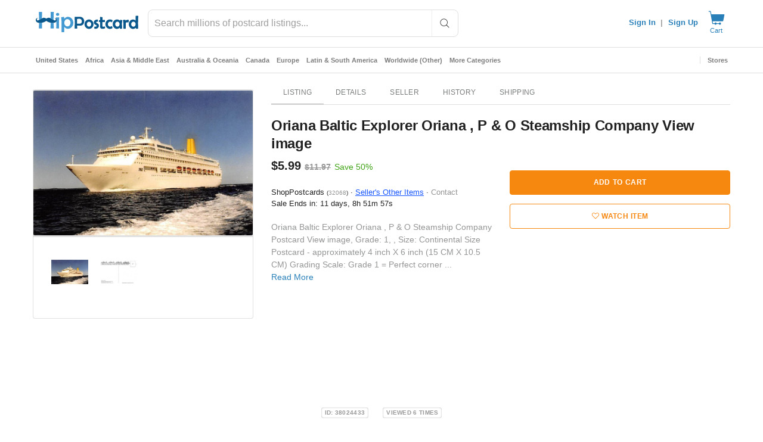

--- FILE ---
content_type: text/html; charset=UTF-8
request_url: https://www.hippostcard.com/time.php
body_size: -249
content:
1768939680797

--- FILE ---
content_type: text/javascript; charset=utf-8
request_url: https://gum.criteo.com/sync?s=1&c=526&a=1&r=2&j=__jp0
body_size: 366
content:
__jp0({"status":"OK","userid":"0jDVgV9QM1ZKJTJCRjlaaFNIT3NCUUVmOGZEd0dRUVZxSHIwOCUyRlFiYkNMMXg2QjdEZyUzRA"});